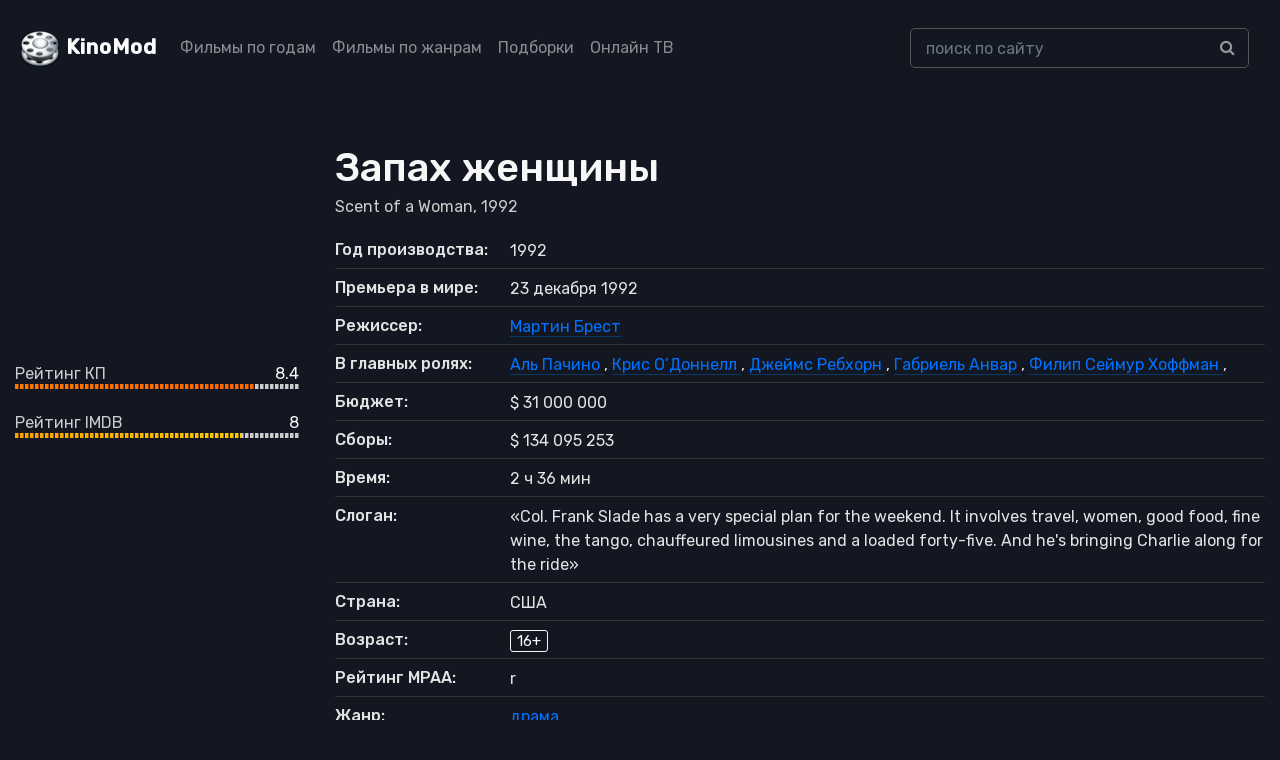

--- FILE ---
content_type: text/html; charset=UTF-8
request_url: https://kinomod.ru/films/zapax-zhenshhiny-1992.html
body_size: 9688
content:
<!DOCTYPE html><html lang="ru-RU"><head><meta charset="UTF-8"><meta http-equiv="X-UA-Compatible" content="IE=edge"><meta name="viewport" content="width=device-width, initial-scale=1"><link href="/favicon.ico" rel="shortcut icon" type="image/x-icon" /><link rel="stylesheet" href="https://stackpath.bootstrapcdn.com/bootstrap/4.5.2/css/bootstrap.min.css" integrity="sha384-JcKb8q3iqJ61gNV9KGb8thSsNjpSL0n8PARn9HuZOnIxN0hoP+VmmDGMN5t9UJ0Z" crossorigin="anonymous"><link href="https://fonts.googleapis.com/css2?family=Rubik:wght@300;400;500&display=swap" rel="stylesheet"><link rel='stylesheet' href='https://cdnjs.cloudflare.com/ajax/libs/font-awesome/4.4.0/css/font-awesome.min.css' type='text/css' media='all' /> <!--[if lt IE 9]> <script src="//html5shiv.googlecode.com/svn/trunk/html5.js"></script> <![endif]--><meta name='robots' content='max-image-preview:large' /><link media="all" href="https://kinomod.ru/cms/resources/css/saved_126079f71e4147cc0e56b41f2ae5594f.css" rel="stylesheet"><title>Запах женщины / Scent of a Woman — 1992. Описание, актеры, отзывы, смотреть онлайн</title><meta name="description" content="Информация о фильме Запах женщины / Scent of a Woman — 1992: актеры, режиссеры, дата выхода, отзывы и рейтинг зрителей, описание, трейлеры, кадры и постеры." /><meta property="og:locale" content="ru_RU" /><meta property="og:site_name" content="KinoMod — информационный портал о мире кино" /><meta property="og:title" content="Запах женщины / Scent of a Woman — 1992. Описание, актеры, отзывы, смотреть онлайн" /><meta property="og:description" content="Информация о фильме Запах женщины / Scent of a Woman — 1992: актеры, режиссеры, дата выхода, отзывы и рейтинг зрителей, описание, трейлеры, кадры и постеры." /><meta property="og:type" content="article" /><meta property="og:url" content="https://kinomod.ru/films/zapax-zhenshhiny-1992.html" /><meta property="article:section" content="Драмы" /><meta name="twitter:card" content="summary" /><meta name="twitter:description" content="Информация о фильме Запах женщины / Scent of a Woman — 1992: актеры, режиссеры, дата выхода, отзывы и рейтинг зрителей, описание, трейлеры, кадры и постеры." /><meta name="twitter:title" content="Запах женщины / Scent of a Woman — 1992. Описание, актеры, отзывы, смотреть онлайн" /><link rel="canonical" href="https://kinomod.ru/films/zapax-zhenshhiny-1992.html" /></head><body id="pages"><header><div class="container-fluid header-wrapper"><div class="row"><nav class="navbar navbar-expand-lg navbar-dark fixed-top_ bg-dark_"> <a href="/" title="KinoMod.RU" rel="home" class="km"><span id="logo">KinoMod</span></a> <button class="navbar-toggler" type="button" data-toggle="collapse" data-target="#navbarCollapse" aria-controls="navbarCollapse" aria-expanded="false" aria-label="Toggle navigation"> <span class="navbar-toggler-icon"></span> </button><div class="collapse navbar-collapse" id="navbarCollapse"><div class=" col-lg-8"><ul class="navbar-nav justify-content-start"><li class="nav-item"><a class="nav-link" href="/films_by_years">Фильмы по годам</a></li><li class="nav-item"><a class="nav-link" href="/films_by_genres">Фильмы по жанрам</a></li><li class="nav-item"><a class="nav-link" href="/films_lists">Подборки</a></li><li class="nav-item"><a class="nav-link" href="/channels">Онлайн ТВ</a></li></ul></div><div class=" col-lg-4"><div class="search-div"><form id="searchform" method="get" action="https://kinomod.ru/search"> <input type="text" class="form-control search-input" name="q" id="search_input_new" data-swplive="true" placeholder="поиск по сайту" autocomplete="off" value=""><div class="input-group-append"> <button class="btn btn-secondary" type="submit"> <i class="fa fa-search"></i> </button></div></form><div class="result-search" style="display: block;"><div class="result-search-list"></div></div></div></div></div></nav></div></div></header>  <script>window.yaContextCb=window.yaContextCb||[]</script> <script src="https://yandex.ru/ads/system/context.js" async></script> <section class="block_page bg-gray-1100"><div class="container-fluid detail_film"><div class="row"><div class="col-md-3 d-none d-md-block d-lg-block d-xl-block"><div class=""> <noscript><img class="img-fluid" src="https://kinomod.ru/img/cache/38/ac27c6927beb838_300x430.webp"></noscript><img class="lazyload img-fluid" src='data:image/svg+xml,%3Csvg%20xmlns=%22http://www.w3.org/2000/svg%22%20viewBox=%220%200%20210%20140%22%3E%3C/svg%3E' data-src="https://kinomod.ru/img/cache/38/ac27c6927beb838_300x430.webp"></div><div class=""><div class="frate frate-kp"><div class="frate-title" >Рейтинг КП</div><div class="frate-count">8.4</div><div class="frate-bar"><div class="frate-fill anim" style="width: 84%"></div></div></div><div class="frate frate-imdb"><div class="frate-title">Рейтинг IMDB</div><div class="frate-count">8</div><div class="frate-bar"><div class="frate-fill anim" style="width: 80%"></div></div></div></div></div><div class="col-md-9"><div itemscope itemtype="http://schema.org/Movie" class="kino_box"><meta itemprop="contentRating" content="MPAA r"><meta itemprop="duration" content="156"><meta itemprop="datePublished" content="1992-12-23"><meta itemprop="dateCreated" content="1992"><div><h1 itemprop="name">Запах женщины</h1></div><div itemprop="alternativeHeadline" class="foriginal"> Scent of a Woman,
 1992</div><div class="mt-3 mb-3 d-block d-sm-none_ d-md-none m-auto text-center"> <noscript><img class="img-fluid  mt-2" src="https://kinomod.ru/img/cache/38/ac27c6927beb838_300x430.webp" alt="Запах женщины" itemprop="image"/></noscript><img class="lazyload img-fluid  mt-2" src='data:image/svg+xml,%3Csvg%20xmlns=%22http://www.w3.org/2000/svg%22%20viewBox=%220%200%20210%20140%22%3E%3C/svg%3E' data-src="https://kinomod.ru/img/cache/38/ac27c6927beb838_300x430.webp" alt="Запах женщины" itemprop="image"/><div class="my-4"><div class="frate frate-kp"><div class="frate-title" >Рейтинг КП</div><div class="frate-count">8.4</div><div class="frate-bar"><div class="frate-fill anim" style="width: 84%"></div></div></div><div class="frate frate-imdb"><div class="frate-title">Рейтинг IMDB</div><div class="frate-count">8</div><div class="frate-bar"><div class="frate-fill anim" style="width: 80%"></div></div></div></div></div><ul class="flist text-gray-5500"><li><span class="first">Год производства:</span> <span
 class="second">1992</span></li><li><span class="first">Премьера в мире:</span> <span
 class="second">23 декабря 1992</span></li><li><span class="first">Режиссер:</span> <span class="second" id="people_list"> <a itemprop="director" href="/personal/martin-brest.html"> <span itemprop="director" itemscope itemtype="http://schema.org/Person"> <span itemprop="name"> Мартин Брест </span> </span> </a> </span></li><li><span class="first">В главных ролях:</span> <span class="second" id="people_list"> <a itemprop="actor" href="/personal/al-pachino.html"> <span itemprop="actor" itemscope itemtype="http://schema.org/Person"> <span itemprop="name"> Аль Пачино </span> </span> </a>, <a itemprop="actor" href="/personal/kris-odonnell.html"> <span itemprop="actor" itemscope itemtype="http://schema.org/Person"> <span itemprop="name"> Крис О’Доннелл </span> </span> </a>, <a itemprop="actor" href="/personal/dzhejms-rebxorn.html"> <span itemprop="actor" itemscope itemtype="http://schema.org/Person"> <span itemprop="name"> Джеймс Ребхорн </span> </span> </a>, <a itemprop="actor" href="/personal/gabriel-anvar.html"> <span itemprop="actor" itemscope itemtype="http://schema.org/Person"> <span itemprop="name"> Габриель Анвар </span> </span> </a>, <a itemprop="actor" href="/personal/filip-sejmur-xoffman.html"> <span itemprop="actor" itemscope itemtype="http://schema.org/Person"> <span itemprop="name"> Филип Сеймур Хоффман </span> </span> </a>, </span></li><li> <span class="first">Бюджет:</span> <span class="second"> $ 31 000 000 </span></li><li> <span class="first">Сборы:</span> <span class="second"> $ 134 095 253 </span></li><li><span class="first">Время:</span> <span
 class="second">2 ч 36 мин</span></li><li><span class="first">Слоган:</span> <span
 class="second">&laquo;Col. Frank Slade has a very special plan for the weekend. It involves travel, women, good food, fine wine, the tango, chauffeured limousines and a loaded forty-five. And he's bringing Charlie along for the ride&raquo;</span></li><li><span class="first">Страна:</span> <span
 class="second">США</span></li><li><span class="first">Возраст:</span> <span class="second"><span
 class="fage">16+</span></span></li><li><span class="first">Рейтинг MPAA:</span> <span
 class="second">r</span></li><li><span class="first">Жанр:</span> <span
 class="second"><a href="https://kinomod.ru/genre/drama" rel="tag">драма</a></span></li></ul><ul class="nav nav-tabs" id="myTab" role="tablist"><li class="nav-item"> <a class="nav-link active" id="home-tab" data-toggle="tab" href="#home" role="tab" aria-controls="home" aria-selected="true">Сюжет</a></li><li class="nav-item"> <a class="nav-link" id="profile-tab" data-toggle="tab" href="#profile" role="tab" aria-controls="profile" aria-selected="false">Интересные факты</a></li><li class="nav-item"> <a class="nav-link" id="film_blooper-tab" data-toggle="tab" href="#film_blooper" role="tab" aria-controls="film_blooper" aria-selected="false">Ошибки в фильме</a></li></ul><div class="tab-content" id="myTabContent"><div class="tab-pane fade show active" id="home" role="tabpanel" aria-labelledby="home-tab"><div class="film_desc col-lg-8 px-0"><div itemprop="description" class="desc"><p>Наступил День благодарения, и отставной полковник разведки Фрэнк Слэйд решает справить праздник, побаловав себя поездкой в Нью-Йорк. Фрэнк хочет обставить свой последний «коронный выход» по высшему разряду: изысканный отель, шикарный лимузин, дорогая выпивка и женщины потрясающей красоты.</p><p>Есть лишь две проблемы. Первая: Фрэнк слеп на оба глаза. И вторая: волнующиеся родственники полковника решают нанять за небольшую сумму провожатого в лице нуждающегося студента престижного колледжа по имени Чарли Симмз. Последнее, что было нужно в поездке полковнику Слэйду &#8212; так это «зеленый» юнец Чарли. Но случилось так, что путешествие этих двух потрясающе непохожих друг на друга людей изменило их жизни навсегда.</p><p class="text-gray-5500_"> Сайт Kinomod.RU представляет вашему вниманию информацию о фильме Запах женщины / Scent of a Woman: актеры, режиссеры, рейтинг фильма по версии КиноПоиска и IMDB, кадры и постеры, возможность оставить отзыв к кинокартине Запах женщины (1992).</p></div></div></div><div class="tab-pane fade" id="profile" role="tabpanel" aria-labelledby="profile-tab"><div class="film_desc col-lg-8 px-0"><div class="facts"><ul><li class="item">Фильм снят по мотивам романа Джованни Арпино «Мрак и мёд» (Il buio e il miele, 1969).</li><li class="item">К своей роли Аль Пачино готовился в школе для слепых. По его словам, стремясь выглядеть слепым, он не позволял себе останавливать на чем-либо свой взгляд.</li><li class="item">Режиссер ленты Мартин Брест отрекся от той версии картины, которую показывают в самолетах и по телевидению.</li><li class="item">Сцены, демонстрирующие зрителям школу Бэрд и изображающие ее как школу-интернат для мужчин были сняты в школе им. Эммы Уиллард, одной из старейших женских школ-интернатов в США</li><li class="item">Аль Пачино и Габриэль Анвар репетировали танго в течение 2 недель. Съемки танца заняли 3 дня.</li><li class="item">В сцене дисциплинарного заседания директор школы обращается к Слэйду со знаменитой фразой «Вы неисправимы!», которую до этого пришлось выслушать другому герою Аль Пачино в фильме «Правосудие для всех» (1979).</li><li class="item">Эпизод, в котором Слэйд спотыкается на улице о мусорную корзину, не был запланирован.</li><li class="item">Когда Фрэнк только садится за руль «Феррари», камера показывает нам кадр с мостом, этот кадр — точная копия аналогичного кадра из фильма «Однажды в Америке» (1983).</li></ul></div></div></div><div class="tab-pane fade" id="awards" role="tabpanel" aria-labelledby="profile-tab"><div class="film_desc"></div></div><div class="tab-pane fade" id="film_blooper" role="tabpanel" aria-labelledby="profile-tab"><div class="film_desc col-lg-8 px-0"><div class="facts"><ul><li class="item">Во время исполнения танго у Донны, партнерши полковника Фрэнка, то исчезают, то появляются сережки.</li></ul></div></div></div><div class="tab-pane fade" id="contact" role="tabpanel" aria-labelledby="contact-tab"><div class="film_desc col-lg-8 px-0"><div class="desc"><div id="accordion"></div></div></div></div></div><div class="my-4" id="yandex_rtb_R-A-1595084-1"></div> <script>window.yaContextCb.push(()=>{
                                Ya.Context.AdvManager.render({
                                    renderTo: 'yandex_rtb_R-A-1595084-1',
                                    blockId: 'R-A-1595084-1'
                                })
                            })</script> </div><div id="accordion" class="frames"><div class="card mb-3 border-secondary"><div class="card-header" id="heading"><div class="h6 mb-0"> <a href="#frames" class="d-flex justify-content-between collapsed" data-toggle="collapse" data-target="#frames" aria-expanded="true" aria-controls="trailers"> Кадры <i class="fa" aria-hidden="true"></i> </a></div></div><div id="frames" class="collapse" aria-labelledby="heading" data-parent="#accordion"><div class="card-body"><div id="film_frames"></div><div class="film_preload_wrapper" data-id="100262"><div class="some_loader"></div></div></div></div></div></div><div id="accordion" class="trailers"><div class="card mb-3 border-secondary"><div class="card-header" id="heading"><div class="h6 mb-0"> <a href="#trailers" class="d-flex justify-content-between collapsed" data-toggle="collapse" data-target="#trailers" aria-expanded="true" aria-controls="trailers"> Трейлеры и тизеры <i class="fa" aria-hidden="true"></i> </a></div></div><div id="trailers" class="collapse" aria-labelledby="heading" data-parent="#accordion"><div class="card-body"><div id="film_trailers"></div><div class="film_preload_wrapper" data-id="100262"><div class="some_loader"></div></div></div></div></div></div><div class="kino_box"><div class="fright-title h4 film_desc">Рекомендации</div><div class="item_grid"><div class="row "><div class="col-lg-2 col-md-4 col-sm-6  col-6 "><div class="item_preview text-center"> <a href="https://kinomod.ru/films/11-2-2011.html"><div class=""> <noscript><img class="img-fluid" src="https://kinomod.ru/img/cache/20/a509a2d41d6f920_300x430.webp"></noscript><img class="lazyload img-fluid" src='data:image/svg+xml,%3Csvg%20xmlns=%22http://www.w3.org/2000/svg%22%20viewBox=%220%200%20210%20140%22%3E%3C/svg%3E' data-src="https://kinomod.ru/img/cache/20/a509a2d41d6f920_300x430.webp"><div class="mask"></div></div><div class="title_wrapper"><span>1+1</span></div><div class="reliz_wrapper"> 2011,  биография</div> </a><div class="rating ">8.9</div></div></div><div class="col-lg-2 col-md-4 col-sm-6  col-6 "><div class="item_preview text-center"> <a href="https://kinomod.ru/films/poka-ne-sygral-v-yashhik-2007.html"><div class=""> <noscript><img class="img-fluid" src="https://kinomod.ru/img/cache/76/91a727512f6f876_300x430.webp"></noscript><img class="lazyload img-fluid" src='data:image/svg+xml,%3Csvg%20xmlns=%22http://www.w3.org/2000/svg%22%20viewBox=%220%200%20210%20140%22%3E%3C/svg%3E' data-src="https://kinomod.ru/img/cache/76/91a727512f6f876_300x430.webp"><div class="mask"></div></div><div class="title_wrapper"><span>Пока не сыграл в ящик</span></div><div class="reliz_wrapper"> 2007,  драма</div> </a><div class="rating ">8.1</div></div></div><div class="col-lg-2 col-md-4 col-sm-6  col-6 "><div class="item_preview text-center"> <a href="https://kinomod.ru/films/chelovek-dozhdya-1988.html"><div class=""> <noscript><img class="img-fluid" src="https://kinomod.ru/img/cache/4c/6bc42e20e76ec4c_300x430.jpg"></noscript><img class="lazyload img-fluid" src='data:image/svg+xml,%3Csvg%20xmlns=%22http://www.w3.org/2000/svg%22%20viewBox=%220%200%20210%20140%22%3E%3C/svg%3E' data-src="https://kinomod.ru/img/cache/4c/6bc42e20e76ec4c_300x430.jpg"><div class="mask"></div></div><div class="title_wrapper"><span>Человек дождя</span></div><div class="reliz_wrapper"> 1988,  драма</div> </a><div class="rating ">8.2</div></div></div><div class="col-lg-2 col-md-4 col-sm-6  col-6 "><div class="item_preview text-center"> <a href="https://kinomod.ru/films/obshhestvo-mertvyx-poetov-1989.html"><div class=""> <noscript><img class="img-fluid" src="https://kinomod.ru/img/cache/4a/d5fe1ca7662174a_300x430.webp"></noscript><img class="lazyload img-fluid" src='data:image/svg+xml,%3Csvg%20xmlns=%22http://www.w3.org/2000/svg%22%20viewBox=%220%200%20210%20140%22%3E%3C/svg%3E' data-src="https://kinomod.ru/img/cache/4a/d5fe1ca7662174a_300x430.webp"><div class="mask"></div></div><div class="title_wrapper"><span>Общество мертвых поэтов</span></div><div class="reliz_wrapper"> 1989,  драма</div> </a><div class="rating ">8.3</div></div></div><div class="col-lg-2 col-md-4 col-sm-6  col-6 "><div class="item_preview text-center"> <a href="https://kinomod.ru/films/dostuchatsya-do-nebes-1997.html"><div class=""> <noscript><img class="img-fluid" src="https://kinomod.ru/img/cache/56/f24ccdc6714d456_300x430.webp"></noscript><img class="lazyload img-fluid" src='data:image/svg+xml,%3Csvg%20xmlns=%22http://www.w3.org/2000/svg%22%20viewBox=%220%200%20210%20140%22%3E%3C/svg%3E' data-src="https://kinomod.ru/img/cache/56/f24ccdc6714d456_300x430.webp"><div class="mask"></div></div><div class="title_wrapper"><span>Достучаться до небес</span></div><div class="reliz_wrapper"> 1997,  драма</div> </a><div class="rating ">8.6</div></div></div><div class="col-lg-2 col-md-4 col-sm-6  col-6 "><div class="item_preview text-center"> <a href="https://kinomod.ru/films/gran-torino-2008.html"><div class=""> <noscript><img class="img-fluid" src="https://kinomod.ru/img/cache/67/f72eb587edabd67_300x430.webp"></noscript><img class="lazyload img-fluid" src='data:image/svg+xml,%3Csvg%20xmlns=%22http://www.w3.org/2000/svg%22%20viewBox=%220%200%20210%20140%22%3E%3C/svg%3E' data-src="https://kinomod.ru/img/cache/67/f72eb587edabd67_300x430.webp"><div class="mask"></div></div><div class="title_wrapper"><span>Гран Торино</span></div><div class="reliz_wrapper"> 2008,  драма</div> </a><div class="rating ">8.1</div></div></div><div class="col-lg-2 col-md-4 col-sm-6  col-6 "><div class="item_preview text-center"> <a href="https://kinomod.ru/films/znakomtes-dzho-blek-1998.html"><div class=""> <noscript><img class="img-fluid" src="https://kinomod.ru/img/cache/e1/b0994d6e9981de1_300x430.webp"></noscript><img class="lazyload img-fluid" src='data:image/svg+xml,%3Csvg%20xmlns=%22http://www.w3.org/2000/svg%22%20viewBox=%220%200%20210%20140%22%3E%3C/svg%3E' data-src="https://kinomod.ru/img/cache/e1/b0994d6e9981de1_300x430.webp"><div class="mask"></div></div><div class="title_wrapper"><span>Знакомьтесь, Джо Блэк</span></div><div class="reliz_wrapper"> 1998,  драма</div> </a><div class="rating ">8.1</div></div></div><div class="col-lg-2 col-md-4 col-sm-6  col-6 "><div class="item_preview text-center"> <a href="https://kinomod.ru/films/najti-forrestera-2000.html"><div class=""> <noscript><img class="img-fluid" src="https://kinomod.ru/img/cache/5d/f3c0ccd13273c5d_300x430.jpg"></noscript><img class="lazyload img-fluid" src='data:image/svg+xml,%3Csvg%20xmlns=%22http://www.w3.org/2000/svg%22%20viewBox=%220%200%20210%20140%22%3E%3C/svg%3E' data-src="https://kinomod.ru/img/cache/5d/f3c0ccd13273c5d_300x430.jpg"><div class="mask"></div></div><div class="title_wrapper"><span>Найти Форрестера</span></div><div class="reliz_wrapper"> 2000,  драма</div> </a><div class="rating ">7.8</div></div></div><div class="col-lg-2 col-md-4 col-sm-6  col-6 "><div class="item_preview text-center"> <a href="https://kinomod.ru/films/vverx-2009.html"><div class=""> <noscript><img class="img-fluid" src="https://kinomod.ru/img/cache/c0/f564764dc58e9c0_300x430.jpg"></noscript><img class="lazyload img-fluid" src='data:image/svg+xml,%3Csvg%20xmlns=%22http://www.w3.org/2000/svg%22%20viewBox=%220%200%20210%20140%22%3E%3C/svg%3E' data-src="https://kinomod.ru/img/cache/c0/f564764dc58e9c0_300x430.jpg"><div class="mask"></div></div><div class="title_wrapper"><span>Вверх</span></div><div class="reliz_wrapper"> 2009,  драма</div> </a><div class="rating ">8</div></div></div></div></div></div><div class="kino_box" id="stars"><div class="fright-title h4 film_desc">В ролях:</div><div class="item_grid"><div class="row "><div class="col-lg-2 col-md-4 col-sm-4  col-6"><div class="item_preview text-center"> <a href="https://kinomod.ru/personal/al-pachino.html"><div class=""> <noscript><img class="img-fluid" src="https://kinomod.ru/img/cache/07/960bc7f9d3b9c07_300x430.webp"></noscript><img class="lazyload img-fluid" src='data:image/svg+xml,%3Csvg%20xmlns=%22http://www.w3.org/2000/svg%22%20viewBox=%220%200%20210%20140%22%3E%3C/svg%3E' data-src="https://kinomod.ru/img/cache/07/960bc7f9d3b9c07_300x430.webp"><div class="mask"></div></div><div class="title_wrapper"><span>Аль Пачино</span></div> </a></div></div><div class="col-lg-2 col-md-4 col-sm-4  col-6"><div class="item_preview text-center"> <a href="https://kinomod.ru/personal/kris-odonnell.html"><div class=""> <noscript><img class="img-fluid" src="https://kinomod.ru/img/cache/c3/88a1d41540bf1c3_300x430.webp"></noscript><img class="lazyload img-fluid" src='data:image/svg+xml,%3Csvg%20xmlns=%22http://www.w3.org/2000/svg%22%20viewBox=%220%200%20210%20140%22%3E%3C/svg%3E' data-src="https://kinomod.ru/img/cache/c3/88a1d41540bf1c3_300x430.webp"><div class="mask"></div></div><div class="title_wrapper"><span>Крис О’Доннелл</span></div> </a></div></div><div class="col-lg-2 col-md-4 col-sm-4  col-6"><div class="item_preview text-center"> <a href="https://kinomod.ru/personal/dzhejms-rebxorn.html"><div class=""> <noscript><img class="img-fluid" src="https://kinomod.ru/img/cache/ef/f13777ae72432ef_300x430.webp"></noscript><img class="lazyload img-fluid" src='data:image/svg+xml,%3Csvg%20xmlns=%22http://www.w3.org/2000/svg%22%20viewBox=%220%200%20210%20140%22%3E%3C/svg%3E' data-src="https://kinomod.ru/img/cache/ef/f13777ae72432ef_300x430.webp"><div class="mask"></div></div><div class="title_wrapper"><span>Джеймс Ребхорн</span></div> </a></div></div><div class="col-lg-2 col-md-4 col-sm-4  col-6"><div class="item_preview text-center"> <a href="https://kinomod.ru/personal/gabriel-anvar.html"><div class=""> <noscript><img class="img-fluid" src="https://kinomod.ru/img/cache/ea/2acd5af3ddcf7ea_300x430.webp"></noscript><img class="lazyload img-fluid" src='data:image/svg+xml,%3Csvg%20xmlns=%22http://www.w3.org/2000/svg%22%20viewBox=%220%200%20210%20140%22%3E%3C/svg%3E' data-src="https://kinomod.ru/img/cache/ea/2acd5af3ddcf7ea_300x430.webp"><div class="mask"></div></div><div class="title_wrapper"><span>Габриель Анвар</span></div> </a></div></div><div class="col-lg-2 col-md-4 col-sm-4  col-6"><div class="item_preview text-center"> <a href="https://kinomod.ru/personal/filip-sejmur-xoffman.html"><div class=""> <noscript><img class="img-fluid" src="https://kinomod.ru/img/cache/e2/20170f4c08ac3e2_300x430.webp"></noscript><img class="lazyload img-fluid" src='data:image/svg+xml,%3Csvg%20xmlns=%22http://www.w3.org/2000/svg%22%20viewBox=%220%200%20210%20140%22%3E%3C/svg%3E' data-src="https://kinomod.ru/img/cache/e2/20170f4c08ac3e2_300x430.webp"><div class="mask"></div></div><div class="title_wrapper"><span>Филип Сеймур Хоффман</span></div> </a></div></div><div class="col-lg-2 col-md-4 col-sm-4  col-6"><div class="item_preview text-center"> <a href="https://kinomod.ru/personal/richard-venchur.html"><div class=""> <noscript><img class="img-fluid" src="/img/not-found-actor.png"></noscript><img class="lazyload img-fluid" src='data:image/svg+xml,%3Csvg%20xmlns=%22http://www.w3.org/2000/svg%22%20viewBox=%220%200%20210%20140%22%3E%3C/svg%3E' data-src="/img/not-found-actor.png"><div class="mask"></div></div><div class="title_wrapper"><span>Ричард Венчур</span></div> </a></div></div><div class="col-lg-2 col-md-4 col-sm-4  col-6"><div class="item_preview text-center"> <a href="https://kinomod.ru/personal/bredli-uitford.html"><div class=""> <noscript><img class="img-fluid" src="https://kinomod.ru/img/cache/70/335a21721cb7370_300x430.webp"></noscript><img class="lazyload img-fluid" src='data:image/svg+xml,%3Csvg%20xmlns=%22http://www.w3.org/2000/svg%22%20viewBox=%220%200%20210%20140%22%3E%3C/svg%3E' data-src="https://kinomod.ru/img/cache/70/335a21721cb7370_300x430.webp"><div class="mask"></div></div><div class="title_wrapper"><span>Брэдли Уитфорд</span></div> </a></div></div><div class="col-lg-2 col-md-4 col-sm-4  col-6"><div class="item_preview text-center"> <a href="https://kinomod.ru/personal/roshel-oliver.html"><div class=""> <noscript><img class="img-fluid" src="https://kinomod.ru/img/cache/2c/a6cc022b0e4172c_300x430.webp"></noscript><img class="lazyload img-fluid" src='data:image/svg+xml,%3Csvg%20xmlns=%22http://www.w3.org/2000/svg%22%20viewBox=%220%200%20210%20140%22%3E%3C/svg%3E' data-src="https://kinomod.ru/img/cache/2c/a6cc022b0e4172c_300x430.webp"><div class="mask"></div></div><div class="title_wrapper"><span>Рошель Оливер</span></div> </a></div></div><div class="col-lg-2 col-md-4 col-sm-4  col-6"><div class="item_preview text-center"> <a href="https://kinomod.ru/personal/margaret-edzhinton.html"><div class=""> <noscript><img class="img-fluid" src="/img/not-found-actor.png"></noscript><img class="lazyload img-fluid" src='data:image/svg+xml,%3Csvg%20xmlns=%22http://www.w3.org/2000/svg%22%20viewBox=%220%200%20210%20140%22%3E%3C/svg%3E' data-src="/img/not-found-actor.png"><div class="mask"></div></div><div class="title_wrapper"><span>Маргарет Эджинтон</span></div> </a></div></div><div class="col-lg-2 col-md-4 col-sm-4  col-6"><div class="item_preview text-center"> <a href="https://kinomod.ru/personal/tom-riis-farrell.html"><div class=""> <noscript><img class="img-fluid" src="/img/not-found-actor.png"></noscript><img class="lazyload img-fluid" src='data:image/svg+xml,%3Csvg%20xmlns=%22http://www.w3.org/2000/svg%22%20viewBox=%220%200%20210%20140%22%3E%3C/svg%3E' data-src="/img/not-found-actor.png"><div class="mask"></div></div><div class="title_wrapper"><span>Том Риис Фаррелл</span></div> </a></div></div><div class="col-lg-2 col-md-4 col-sm-4  col-6"><div class="item_preview text-center"> <a href="https://kinomod.ru/personal/nikolas-sedler.html"><div class=""> <noscript><img class="img-fluid" src="/img/not-found-actor.png"></noscript><img class="lazyload img-fluid" src='data:image/svg+xml,%3Csvg%20xmlns=%22http://www.w3.org/2000/svg%22%20viewBox=%220%200%20210%20140%22%3E%3C/svg%3E' data-src="/img/not-found-actor.png"><div class="mask"></div></div><div class="title_wrapper"><span>Николас Сэдлер</span></div> </a></div></div><div class="col-lg-2 col-md-4 col-sm-4  col-6"><div class="item_preview text-center"> <a href="https://kinomod.ru/personal/todd-luiso.html"><div class=""> <noscript><img class="img-fluid" src="https://kinomod.ru/img/cache/f4/e3516726b6e36f4_300x430.webp"></noscript><img class="lazyload img-fluid" src='data:image/svg+xml,%3Csvg%20xmlns=%22http://www.w3.org/2000/svg%22%20viewBox=%220%200%20210%20140%22%3E%3C/svg%3E' data-src="https://kinomod.ru/img/cache/f4/e3516726b6e36f4_300x430.webp"><div class="mask"></div></div><div class="title_wrapper"><span>Тодд Луисо</span></div> </a></div></div></div></div></div></div><div class="modal fade bd-example-modal-lg" id="videoModal" tabindex="-1" role="dialog" aria-labelledby="exampleModalCenterTitle" aria-hidden="true"><div class="modal-dialog modal-dialog-centered modal-lg" role="document"><div class="modal-content"><div class="modal-body  mb-0 p-0"><div id="video_loader" class="m-auto text-center p-2"><div>Видео загружается...</div><div class="spinner-border" role="status"> <span class="sr-only">Loading...</span></div></div><div class="video-responsive" style="display:none" id="video_content"></div></div><div class="modal-footer"> <button type="button" class="btn btn-secondary" data-dismiss="modal">Закрыть</button></div></div></div></div></div></div></section><footer class=""><div class="bg-gray-4000"><div class="container"><div class="d-flex flex-wrap align-items-center pt-6 pb-3d border-bottom mb-7 border-gray-4100 justify-content-between no-gutters"><div class="col-lg-4"> <a href="http://kinomod.ru/" title="KinoMod.RU" rel="home" id="site_title" class="mb-4 mb-md-0 mr-auto">KinoMod.RU</a><div>Информационный портал о мире кино.</div><div>При использовании материалов ссылка на сайт обязательна.</div></div><div class="col-lg-4"> <span> Все права на графические и видео материалы, представленные на нашем сайте принадлежат их законным владельцам и предназначены только для ознакомления. </span></div></div><div class="row pb-5 d-none d-md-flex d-lg-flex"><div class="col-md mb-5 mb-md-0"><div class="font-size-18 font-weight-medium mb-3 text-gray-4200 h5">Популярные жанры</div><ul class="column-count-3 list-unstyled mb-0"><li class='py-1d'><a href='https://kinomod.ru/genre/anime' title='аниме' class='anime'>аниме</a></li><li class='py-1d'><a href='https://kinomod.ru/genre/biografiya' title='биография' class='biografiya'>биография</a></li><li class='py-1d'><a href='https://kinomod.ru/genre/boevik' title='боевик' class='boevik'>боевик</a></li><li class='py-1d'><a href='https://kinomod.ru/genre/vestern' title='вестерн' class='vestern'>вестерн</a></li><li class='py-1d'><a href='https://kinomod.ru/genre/voennyy' title='военный' class='voennyy'>военный</a></li><li class='py-1d'><a href='https://kinomod.ru/genre/detektiv' title='детектив' class='detektiv'>детектив</a></li><li class='py-1d'><a href='https://kinomod.ru/genre/detskiy' title='детский' class='detskiy'>детский</a></li><li class='py-1d'><a href='https://kinomod.ru/genre/dlya-vzroslyh' title='для взрослых' class='dlya-vzroslyh'>для взрослых</a></li><li class='py-1d'><a href='https://kinomod.ru/genre/dokumentalnyy' title='документальный' class='dokumentalnyy'>документальный</a></li><li class='py-1d'><a href='https://kinomod.ru/genre/drama' title='драма' class='drama'>драма</a></li><li class='py-1d'><a href='https://kinomod.ru/genre/igra' title='игра' class='igra'>игра</a></li><li class='py-1d'><a href='https://kinomod.ru/genre/istoriya' title='история' class='istoriya'>история</a></li><li class='py-1d'><a href='https://kinomod.ru/genre/komediya' title='комедия' class='komediya'>комедия</a></li><li class='py-1d'><a href='https://kinomod.ru/genre/koncert' title='концерт' class='koncert'>концерт</a></li><li class='py-1d'><a href='https://kinomod.ru/genre/korotkometrazhka' title='короткометражка' class='korotkometrazhka'>короткометражка</a></li><li class='py-1d'><a href='https://kinomod.ru/genre/kriminal' title='криминал' class='kriminal'>криминал</a></li><li class='py-1d'><a href='https://kinomod.ru/genre/melodrama' title='мелодрама' class='melodrama'>мелодрама</a></li><li class='py-1d'><a href='https://kinomod.ru/genre/muzyka' title='музыка' class='muzyka'>музыка</a></li><li class='py-1d'><a href='https://kinomod.ru/genre/multfilm' title='мультфильм' class='multfilm'>мультфильм</a></li><li class='py-1d'><a href='https://kinomod.ru/genre/myuzikl' title='мюзикл' class='myuzikl'>мюзикл</a></li><li class='py-1d'><a href='https://kinomod.ru/genre/novosti' title='новости' class='novosti'>новости</a></li><li class='py-1d'><a href='https://kinomod.ru/genre/priklyucheniya' title='приключения' class='priklyucheniya'>приключения</a></li><li class='py-1d'><a href='https://kinomod.ru/genre/realnoe-tv' title='реальное ТВ' class='realnoe-tv'>реальное ТВ</a></li><li class='py-1d'><a href='https://kinomod.ru/genre/semeynyy' title='семейный' class='semeynyy'>семейный</a></li><li class='py-1d'><a href='https://kinomod.ru/genre/sport' title='спорт' class='sport'>спорт</a></li><li class='py-1d'><a href='https://kinomod.ru/genre/tok-shou' title='ток-шоу' class='tok-shou'>ток-шоу</a></li><li class='py-1d'><a href='https://kinomod.ru/genre/triller' title='триллер' class='triller'>триллер</a></li><li class='py-1d'><a href='https://kinomod.ru/genre/uzhasy' title='ужасы' class='uzhasy'>ужасы</a></li><li class='py-1d'><a href='https://kinomod.ru/genre/fantastika' title='фантастика' class='fantastika'>фантастика</a></li><li class='py-1d'><a href='https://kinomod.ru/genre/film-nuar' title='фильм-нуар' class='film-nuar'>фильм-нуар</a></li><li class='py-1d'><a href='https://kinomod.ru/genre/fentezi' title='фэнтези' class='fentezi'>фэнтези</a></li><li class='py-1d'><a href='https://kinomod.ru/genre/ceremoniya' title='церемония' class='ceremoniya'>церемония</a></li></ul></div><div class="col-md mb-5 mb-md-0"><div class="font-size-18 font-weight-medium mb-3 text-gray-4200 h5">Тематические подборки</div><ul class="column-count-2 v2 list-unstyled mb-0"><li class="py-1d"><a title="" href="/films/collection/detektivnye-serialy">Детективные сериалы</a></li><li class="py-1d"><a title="" href="/films/collection/dorama">Дорамы</a></li><li class="py-1d"><a title="" href="/films/collection/indiyskie-filmy">Индийские фильмы</a></li><li class="py-1d"><a title="" href="/films/collection/komediynye-boeviki">Комедийные боевики</a></li><li class="py-1d"><a title="" href="/films/collection/luchshie-serialy">Лучшие сериалы</a></li><li class="py-1d"><a title="" href="/films/collection/romanticheskie-komedii">Романтические комедии</a></li><li class="py-1d"><a title="" href="/films/collection/samye-ozhidaemye-filmy">Самые ожидаемые фильмы</a></li><li class="py-1d"><a title="" href="/films/collection/fantasticheskie-boeviki">Фантастические боевики</a></li><li class="py-1d"><a title="" href="/films/collection/filmy-pro-vampirov">Фильмы про вампиров</a></li><li class="py-1d"><a title="" href="/films/collection/filmy-pro-zombi">Фильмы про зомби</a></li><li class="py-1d"><a title="" href="/films/collection/filmy-pro-kosmos">Фильмы про космос</a></li><li class="py-1d"><a title="" href="/films/collection/filmy-pro-lyubov">Фильмы про любовь</a></li><li class="py-1d"><a title="" href="/films/collection/filmy-pro-podrostkov">Фильмы про подростков</a></li><li class="py-1d"><a title="" href="/films/collection/filmy-pro-tancy">Фильмы про танцы</a></li><li class="py-1d"><a title="" href="/films/collection/filmy-pro-shkolu">Фильмы про школу</a></li><li class="py-1d"><a title="" href="/films/collection/filmy-katastrofy">Фильмы-катастрофы</a></li></ul><div class="font-size-18 font-weight-medium mb-3 text-gray-4200 h5 mt-3">Дополнительно</div><ul class="column-count-2 v2 list-unstyled mb-0"><li class="py-1d"><a title="" href="/book-movies-reviews">Книга кинорецензий</a></li><li class="py-1d"><a title="" href="/channels">Онлайн ТВ</a></li><li class="py-1d"><a title="" href="/videos?content=trailer">Трейлеры</a></li><li class="py-1d"><a title="" href="/articles">Статьи и публикации</a></li><li class="py-1d"><a title="" href="/premieres">График кинопремьер</a></li><li class="py-1d"><a title="" href="/videos?content=review">Обзоры фильмов</a></li></ul></div></div></div></div><div class="bg-gray-4300"><div class="container"><div class="text-center d-md-flex flex-wrap align-items-center py-3"><div class="font-size-13 text-gray-1300 mb-2 mb-md-0 d-flex align-items-center"> © KinoMod, 2012 &mdash; 2026. <noscript><img class="ml-1" src="/img/18_age.svg" alt="18+" width="31" height="20"></noscript><img class="lazyload ml-1" src='data:image/svg+xml,%3Csvg%20xmlns=%22http://www.w3.org/2000/svg%22%20viewBox=%220%200%2031%2020%22%3E%3C/svg%3E' data-src="/img/18_age.svg" alt="18+" width="31" height="20"></div> <span class="font-size-13 ml-md-auto text-gray-1300"><a class="h-g-white " href="/about"><u>Информация о проекте</u></a></span></div></div></div></footer> <script src="/cms/js/jquery.min.js"></script> <div class="notification" id="adblock-notification"> <button type="button" class="close" id="c_close"> <span aria-hidden="true">×</span> </button><div class="notification-header">Adblock частично блокирует функции сайта kinomod.ru</div><div class="notification-text">Чтобы комфортно пользоваться сайтом отключите на нем Adblock. <a target="blank_" href="/about/disable-adblock"><u>Подробнее</u></a></div></div>  <script type="speculationrules">{"prefetch":[{"source":"document","where":{"and":[{"href_matches":"/*"},{"not":{"href_matches":["/wp-*.php","/wp-admin/*","/wp-content/uploads/*","/wp-content/*","/wp-content/plugins/*","/wp-content/themes/new/*","/*\\?(.+)"]}},{"not":{"selector_matches":"a[rel~=\"nofollow\"]"}},{"not":{"selector_matches":".no-prefetch, .no-prefetch a"}}]},"eagerness":"conservative"}]}</script> <noscript><style>.lazyload{display:none;}</style></noscript><script data-noptimize="1">window.lazySizesConfig=window.lazySizesConfig||{};window.lazySizesConfig.loadMode=1;</script><script async data-noptimize="1" src='https://kinomod.ru/wp-content/plugins/autoptimize/classes/external/js/lazysizes.min.js?ao_version=3.1.14'></script>  <script type="text/javascript" >(function(m,e,t,r,i,k,a){m[i]=m[i]||function(){(m[i].a=m[i].a||[]).push(arguments)};
   m[i].l=1*new Date();k=e.createElement(t),a=e.getElementsByTagName(t)[0],k.async=1,k.src=r,a.parentNode.insertBefore(k,a)})
   (window, document, "script", "https://mc.yandex.ru/metrika/tag.js", "ym");

   ym(68703022, "init", {
        clickmap:true,
        trackLinks:true,
        accurateTrackBounce:true,
        webvisor:true
   });</script> <noscript><div><img src="https://mc.yandex.ru/watch/68703022" style="position:absolute; left:-9999px;" alt="" /></div></noscript>  <script defer src="https://kinomod.ru/cms/resources/js/saved_8bb2e4a1eb5c6b9f7b34f3b1ea809896.js"></script></body></html> 